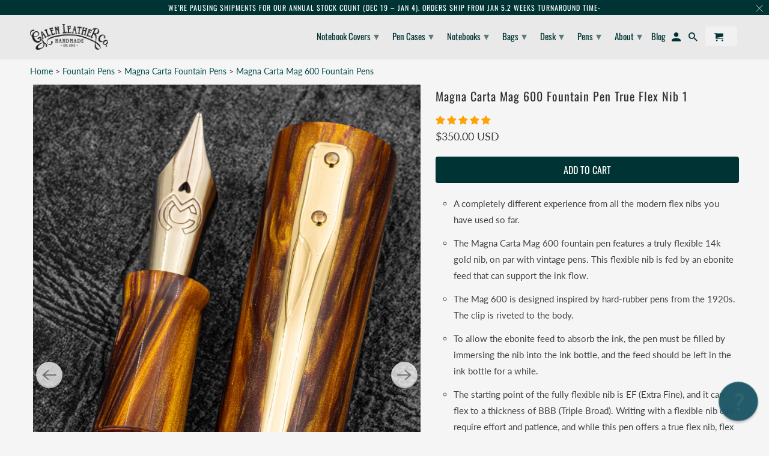

--- FILE ---
content_type: text/css; charset=utf-8
request_url: https://media.receiptful.com/widget/styles/search/galenleather.myshopify.com.css
body_size: 191
content:
.rf-search-container {
  text-align: left;
  margin: 0;
  padding: 10px;
  display: block;
  float: none;
  border: 2px solid #DCDEE0;
  border-top: 0;
}

.rf-search-autocomplete-label {
  color: #aaa;
  font-size: smaller;
  text-align: right;
}

.rf-search-divider hr {
  height: 0;
  margin: 10px 0;
  border: 0;
  border-top: 1px solid #eee;
}

.rf-search-row {
  padding: 5px;
}

.rf-search-row.active, .rf-search-row:hover {
  background: #f4f4f4;
}

.rf-search-row em {
  font-size: inherit;
  font-style: normal;
  font-weight: bold;
}

.rf-search-product {
  display: table;
  width: 100%;
  table-layout: fixed;
}

.rf-search-product > div {
  display: table-cell;
  width: 30%;
  vertical-align: middle;
}

.rf-search-product > div a {
  text-decoration: none;
  color: inherit;
}

.rf-search-product .rf-search-photo {
  margin-right: 10px;
}

.rf-search-product .rf-search-photo img {
  max-width: 100%;
  max-height: 50px;
  border: 0;
}

.rf-search-product .rf-search-price {
  text-align: right;
}


--- FILE ---
content_type: text/javascript; charset=UTF-8
request_url: https://shy.elfsight.com/p/boot/?callback=__esappsPlatformBoot2609013986&shop=galenleather.myshopify.com&w=3cdc12be-35b5-41ab-aaa4-2ff6fd8f78e5
body_size: 1972
content:
/**/__esappsPlatformBoot2609013986({"status":1,"data":{"widgets":{"3cdc12be-35b5-41ab-aaa4-2ff6fd8f78e5":{"status":1,"data":{"app":"yottie","settings":{"widgetId":"75e3824d-14c3-421e-acd6-df8bbdaf505d","widgetOrigin":"shy.elfsight.com","channel":"","sourceGroups":[{"name":"Untitled","sources":["https:\/\/youtube.com\/playlist?list=PLG0zBin8Iedj-3lHh1D1kNJtkyG-t89JE&si=b22X6v99pIq1R4Ou"]}],"headerVisible":true,"headerLayout":"classic","headerInfo":["logo","videosCounter","subscribersCounter","viewsCounter","subscribeButton"],"headerChannelName":null,"headerChannelDescription":null,"headerChannelLogo":null,"headerChannelBanner":null,"contentColumns":2,"contentRows":1,"contentGutter":20,"contentResponsive":[{"minWidth":375,"columns":"1","rows":1,"gutter":"20"},{"minWidth":768,"columns":"1","rows":"2","gutter":"20"}],"width":"auto","videoLayout":"classic","videoInfo":["playIcon","duration","title","viewsCounter","likesCounter","commentsCounter"],"videoPlayMode":"popup","popupInfo":["title","channelLogo","channelName","subscribeButton","viewsCounter","likesCounter","dislikesCounter","likesRatio","share","date","description","descriptionMoreButton","comments"],"popupAutoplay":true,"contentDirection":"horizontal","contentArrowsControl":true,"contentScrollControl":false,"contentDragControl":true,"contentPaginationControl":true,"contentScrollbar":false,"contentSearch":false,"contentTransitionSpeed":600,"contentTransitionEffect":"slide","contentFreeMode":false,"contentAuto":0,"contentAutoPauseOnHover":false,"colorScheme":"custom","colorHeaderBg":"rgb(250, 250, 250)","colorHeaderBannerOverlay":"rgba(255, 255, 255, 0.92)","colorHeaderChannelName":"rgb(17, 17, 17)","colorHeaderChannelNameHover":"rgb(17, 17, 17)","colorHeaderChannelDescription":"rgb(17, 17, 17)","colorHeaderAnchor":"rgb(17, 17, 17)","colorHeaderAnchorHover":"rgb(17, 17, 17)","colorHeaderCounters":"rgba(17, 17, 17, 0.7)","colorGroupsBg":"rgb(250, 250, 250)","colorGroupsLink":"rgb(17, 17, 17, 0.5)","colorGroupsLinkHover":"rgb(17, 17, 17)","colorGroupsLinkActive":"rgb(17, 17, 17)","colorGroupsHighlightHover":"rgb(17, 17, 17)","colorGroupsHighlightActive":"rgb(17, 17, 17)","colorVideoBg":"rgb(255, 255, 255)","colorVideoOverlay":"rgba(255, 255, 255, 0.95)","colorVideoPlayIcon":"rgba(255, 255, 255, 0.4)","colorVideoPlayIconHover":"rgba(255, 255, 255, 0.8)","colorVideoDuration":"rgb(255, 255, 255)","colorVideoDurationBg":"rgba(34, 34, 34, 0.81)","colorVideoTitle":"rgb(17, 17, 17)","colorVideoTitleHover":"rgb(17, 17, 17)","colorVideoDate":"rgba(17, 17, 17, 0.7)","colorVideoDescription":"rgb(17, 17, 17)","colorVideoAnchor":"rgb(26, 137, 222)","colorVideoAnchorHover":"rgb(47, 165, 255)","colorVideoCounters":"rgba(17, 17, 17, 0.7)","colorPopupBg":"rgb(255, 255, 255)","colorPopupAnchor":"rgb(26, 137, 222)","colorPopupAnchorHover":"rgb(47, 165, 255)","colorPopupOverlay":"rgba(0, 0, 0, 0.7)","colorPopupTitle":"rgb(17, 17, 17)","colorPopupChannelName":"rgb(17, 17, 17)","colorPopupChannelNameHover":"rgb(17, 17, 17)","colorPopupViewsCounter":"rgba(17, 17, 17, 0.7)","colorPopupLikesRatio":"rgb(47, 165, 255)","colorPopupDislikesRatio":"rgb(207, 207, 207)","colorPopupLikesCounter":"rgba(17, 17, 17, 0.5)","colorPopupDislikesCounter":"rgba(17, 17, 17, 0.5)","colorPopupShare":"rgba(17, 17, 17, 0.5)","colorPopupDate":"rgb(17, 17, 17)","colorPopupDescription":"rgb(17, 17, 17)","colorPopupDescriptionMoreButton":"rgba(17, 17, 17, 0.5)","colorPopupDescriptionMoreButtonHover":"rgba(17, 17, 17, 0.7)","colorPopupCommentsUsername":"rgb(17, 17, 17)","colorPopupCommentsUsernameHover":"rgb(17, 17, 17)","colorPopupCommentsPassedTime":"rgb(115, 115, 115)","colorPopupCommentsLikes":"rgb(180, 180, 180)","colorPopupCommentsText":"rgb(17, 17, 17)","colorPopupControls":"rgb(160, 160, 160)","colorPopupControlsHover":"rgb(220, 220, 220)","colorPopupControlsMobile":"rgb(220, 220, 220)","colorPopupControlsMobileBg":"rgba(255, 255, 255, 0)","colorContentBg":"rgb(255, 255, 255)","colorContentArrows":"rgb(123, 123, 123)","colorContentArrowsHover":"rgb(0, 0, 0)","colorContentArrowsBg":"rgb(255, 255, 255)","colorContentArrowsBgHover":"rgba(255, 255, 255, 1)","colorContentScrollbarBg":"rgb(204, 204, 204)","colorContentScrollbarSliderBg":"rgba(0, 0, 0, 0.4)","lang":"en","noCookies":null,"colorContentArrowshover":"rgb(255, 0, 0)","deactivate":false,"showElfsightLogo":false,"freeLinkUrl":null,"freeLinkAnchor":null,"apiKey":null,"customCSS":"","hideElfsightLogo":true},"preferences":[]}}},"assets":["https:\/\/shy.elfsight.com\/s\/33afda06-510b-41a6-a100-384e225c0a58\/elfsight-youtube-gallery-f9d0f5ed7eab\/app\/dist\/esapps.yottie.js"]}});

--- FILE ---
content_type: text/javascript; charset=utf-8
request_url: https://www.galenleather.com/products/magna-carta-mag-600-fountain-pen-1.js
body_size: 2981
content:
{"id":8579035922664,"title":"Magna Carta Mag 600 Fountain Pen True Flex Nib 1","handle":"magna-carta-mag-600-fountain-pen-1","description":"\n\n\u003cul\u003e\n\u003cli\u003eA completely different experience from all the modern flex nibs you have used so far.\u003c\/li\u003e\n\u003cli\u003eThe Magna Carta Mag 600 fountain pen features a truly flexible 14k gold nib, on par with vintage pens. This flexible nib is fed by an ebonite feed that can support the ink flow.\u003c\/li\u003e\n\u003cli\u003eThe Mag 600 is designed inspired by hard-rubber pens from the 1920s. The clip is riveted to the body.\u003c\/li\u003e\n\u003cli\u003eTo allow the ebonite feed to absorb the ink, the pen must be filled by immersing the nib into the ink bottle, and the feed should be left in the ink bottle for a while.\u003c\/li\u003e\n\u003cli\u003eThe starting point of the fully flexible nib is EF (Extra Fine), and it can flex to a thickness of BBB (Triple Broad). Writing with a flexible nib can require effort and patience, and while this pen offers a true flex nib, flex nib pens may not be suitable for everyone.\u003c\/li\u003e\n\u003cli\u003eFull Flexible gold nibs have a different manufacturing process, which is risky and prone to defects. All pens are finally inspected at Galen. Instead of a standard cardboard box, they are presented in a special wooden box.\u003c\/li\u003e\n\u003c\/ul\u003e\n\u003c!-- split --\u003e\n\u003ch3\u003eReviews On YouTube\u003c\/h3\u003e\n\u003cdiv class=\"elfsight-sapp-3cdc12be-35b5-41ab-aaa4-2ff6fd8f78e5\"\u003e\u003cbr\u003e\u003c\/div\u003e\n\u003ch3\u003eProduct\u003c\/h3\u003e\n\u003cp\u003eMagna Carta Mag 600 Fountain Pen 14k True Flex Nib 1\u003c\/p\u003e\n\u003ch3\u003eDescription\u003c\/h3\u003e\n\u003cp\u003eMade with high-quality ebonite and trimmed with 24K PVD gold plating, this pen offers impressive dimensions for a well-balanced, comfortable grip. Featuring a #6 Magna Carta 14K True Flex Nib and an ebonite feed housing, the Mag 600 effortlessly adjusts to varying levels of pressure for detailed lines or broad strokes. Includes a standard international converter and can also be used as an eyedropper.\u003c\/p\u003e\n\u003ch3\u003eSpecs\u003c\/h3\u003e\n\u003cdiv class=\"row cc-two-columns\"\u003e\n\u003cdiv class=\"eight columns alpha\"\u003e\n\u003ctable\u003e\n\u003ctbody\u003e\n\u003ctr\u003e\n\u003ctd\u003eCondition\u003c\/td\u003e\n\u003ctd\u003eNew\u003c\/td\u003e\n\u003c\/tr\u003e\n\u003ctr\u003e\n\u003ctd\u003eBrand\u003c\/td\u003e\n\u003ctd\u003eMagna Carta \u003c\/td\u003e\n\u003c\/tr\u003e\n\u003ctr\u003e\n\u003ctd\u003eType\u003c\/td\u003e\n\u003ctd\u003e\u003ca href=\"\/collections\/fountain-pens\" title=\"fountain pens\" data-mce-href=\"\/collections\/fountain-pens\" target=\"_blank\"\u003eFountain Pens\u003c\/a\u003e\u003c\/td\u003e\n\u003c\/tr\u003e\n\u003ctr\u003e\n\u003ctd\u003eColor\u003c\/td\u003e\n\u003ctd\u003eCustom\u003cbr\u003e\n\u003c\/td\u003e\n\u003c\/tr\u003e\n\u003ctr\u003e\n\u003ctd\u003eDemonstrator\u003c\/td\u003e\n\u003ctd\u003eNo\u003c\/td\u003e\n\u003c\/tr\u003e\n\u003ctr\u003e\n\u003ctd\u003eBody Material\u003c\/td\u003e\n\u003ctd\u003eResin\u003c\/td\u003e\n\u003c\/tr\u003e\n\u003ctr\u003e\n\u003ctd\u003eCap Rotations\u003c\/td\u003e\n\u003ctd\u003e2\u003c\/td\u003e\n\u003c\/tr\u003e\n\u003ctr\u003e\n\u003ctd\u003eCap Type\u003c\/td\u003e\n\u003ctd\u003eScrew-cap\u003c\/td\u003e\n\u003c\/tr\u003e\n\u003ctr\u003e\n\u003ctd\u003eCompatible inks \u0026amp; refills\u003c\/td\u003e\n\u003ctd\u003eBottled inks, Standard international cartridges (\u003ca href=\"\/products\/standard-international-converter-schmidt-k5\" title=\"screw-in converter schmidt k6\" data-mce-href=\"\/products\/standard-international-converter-schmidt-k5\"\u003eSchmidt K5\u003c\/a\u003e)\u003c\/td\u003e\n\u003c\/tr\u003e\n\u003ctr\u003e\n\u003ctd\u003eFilling Mechanism\u003c\/td\u003e\n\u003ctd\u003eConverter (one included), \u003cmeta charset=\"utf-8\"\u003eCartridge, Eyedropper\u003c\/td\u003e\n\u003c\/tr\u003e\n\u003ctr\u003e\n\u003ctd\u003eGrip Material\u003c\/td\u003e\n\u003ctd\u003eResin\u003c\/td\u003e\n\u003c\/tr\u003e\n\u003ctr\u003e\n\u003ctd\u003eNib Size\u003c\/td\u003e\n\u003ctd\u003e14k Flex\u003c\/td\u003e\n\u003c\/tr\u003e\n\u003ctr\u003e\n\u003ctd\u003eNib Color\u003c\/td\u003e\n\u003ctd\u003eGold\u003c\/td\u003e\n\u003c\/tr\u003e\n\u003ctr\u003e\n\u003ctd\u003eNib Material\u003c\/td\u003e\n\u003ctd\u003e14k Gold\u003c\/td\u003e\n\u003c\/tr\u003e\n\u003ctr\u003e\n\u003ctd\u003ePostable\u003c\/td\u003e\n\u003ctd\u003eNo\u003c\/td\u003e\n\u003c\/tr\u003e\n\u003c\/tbody\u003e\n\u003c\/table\u003e\n\u003c\/div\u003e\n\u003cdiv class=\"eight columns omega\"\u003e\n\u003ctable width=\"100%\"\u003e\n\u003ctbody\u003e\n\u003ctr\u003e\n\u003ctd\u003eTrim Color\u003c\/td\u003e\n\u003ctd\u003eGold\u003c\/td\u003e\n\u003c\/tr\u003e\n\u003ctr\u003e\n\u003ctd\u003eDiameter - Body\u003c\/td\u003e\n\u003ctd\u003e14.5mm (0.57in)\u003c\/td\u003e\n\u003c\/tr\u003e\n\u003ctr\u003e\n\u003ctd\u003eDiameter - Cap (without clip)\u003c\/td\u003e\n\u003ctd\u003e16.4mm (0.65in)\u003c\/td\u003e\n\u003c\/tr\u003e\n\u003ctr\u003e\n\u003ctd\u003eDiameter - Cap (with clip)\u003c\/td\u003e\n\u003ctd\u003e\n\u003cmeta charset=\"utf-8\"\u003e20.9mm (0.82in)\u003cbr\u003e\n\u003c\/td\u003e\n\u003c\/tr\u003e\n\u003ctr\u003e\n\u003ctd\u003eDiameter - Grip (mm)\u003c\/td\u003e\n\u003ctd\u003e10.4mm\u003c\/td\u003e\n\u003c\/tr\u003e\n\u003ctr\u003e\n\u003ctd\u003eLength - Body - Inc Nib\u003c\/td\u003e\n\u003ctd\u003e137.5mm (5.41in)\u003c\/td\u003e\n\u003c\/tr\u003e\n\u003ctr\u003e\n\u003ctd\u003eLength - Cap\u003c\/td\u003e\n\u003ctd\u003e65.0mm (2.56in)\u003c\/td\u003e\n\u003c\/tr\u003e\n\u003ctr\u003e\n\u003ctd\u003eLength - Nib\u003c\/td\u003e\n\u003ctd\u003e24.6mm (0.97in)\u003c\/td\u003e\n\u003c\/tr\u003e\n\u003ctr\u003e\n\u003ctd\u003eLength - Overall (Closed)\u003c\/td\u003e\n\u003ctd\u003e149.6mm (5.89in)\u003c\/td\u003e\n\u003c\/tr\u003e\n\u003ctr\u003e\n\u003ctd\u003eWeight - Body\u003c\/td\u003e\n\u003ctd\u003e15g (0.53oz)\u003c\/td\u003e\n\u003c\/tr\u003e\n\u003ctr\u003e\n\u003ctd\u003eWeight - Cap\u003c\/td\u003e\n\u003ctd\u003e12g (0.42oz)\u003c\/td\u003e\n\u003c\/tr\u003e\n\u003ctr\u003e\n\u003ctd\u003eWeight - Overall (g)\u003c\/td\u003e\n\u003ctd\u003e27.0g\u003c\/td\u003e\n\u003c\/tr\u003e\n\u003ctr\u003e\n\u003ctd\u003eMax Ink Capacity - Cartridge\u003c\/td\u003e\n\u003ctd\u003e1.55ml\u003c\/td\u003e\n\u003c\/tr\u003e\n\u003ctr\u003e\n\u003ctd\u003eMax Ink Capacity - Converter\u003c\/td\u003e\n\u003ctd\u003e1.01ml\u003c\/td\u003e\n\u003c\/tr\u003e\n\u003ctr\u003e\n\u003ctd\u003eMax Ink Capacity - Eyedropper\u003c\/td\u003e\n\u003ctd\u003e7.25 ml\u003c\/td\u003e\n\u003c\/tr\u003e\n\u003c\/tbody\u003e\n\u003c\/table\u003e\n\u003c\/div\u003e\n\u003c\/div\u003e\n\u003ch3\u003eFeatures\u003c\/h3\u003e\n\u003cul\u003e\n\u003cli\u003eThe cap posts, but designed for writing balance with or without the cap posted and not suggested.\u003c\/li\u003e\n\u003cli\u003eNib: Magna Carta Engraved 14k Full Flex #6 (The housing is compatible with \u003ca title=\"Jowo nibs\" href=\"\/collections\/jowo-nibs\" data-mce-href=\"\/collections\/jowo-nibs\"\u003eJowo Nibs\u003c\/a\u003e)\u003c\/li\u003e\n\u003cli\u003eFilling System: Cartridge \/ Converter Filled (Standard International K5 converter included)\u003c\/li\u003e\n\u003cli\u003eAlso can be used as an eyedropper.\u003c\/li\u003e\n\u003c\/ul\u003e\n\u003ch3\u003eNib Sizes\u003c\/h3\u003e\n\u003cp\u003e#6 size 14k Full Flex #6 nib.\u003c\/p\u003e\n\u003ch3 id=\"measure\"\u003ePackaging\u003c\/h3\u003e\n\u003cp\u003eComes in cardboard pen box.\u003c\/p\u003e\n\u003ch3\u003eMagna Carta\u003c\/h3\u003e\n\u003cp\u003e\u003cspan\u003eEstablished in 2014, Magna Carta is a leading manufacturer of fountain pens from India. With a specialization in in-house production of fountain pens, nibs, and resins, Magna Carta prides itself on maintaining high standards for pen collectors and enthusiasts. In 2023, two new flagship models were unveiled: the MAG1000 and the MAG600. The MAG1000 boasts a #10 nib, exclusive to the model, making it Magna Carta's largest pen to date, surpassing even the Namiki Emperor in size. The MAG600 features a #6 14K True Flex Nib and an ebonite feed, reminiscent of vintage flexible gold nib pens.\u003c\/span\u003e\u003c\/p\u003e","published_at":"2024-02-25T03:40:11-06:00","created_at":"2024-02-25T03:40:17-06:00","vendor":"Magna Carta","type":"Fountain Pen","tags":["CALLIGRAPHY-PENS","convertor-filling","Nib Color:Gold","Nib Material:14k Gold","Nib Size:Flex","Pen Model:Magna Carta Mag 600","Pens","Trim:Gold"],"price":35000,"price_min":35000,"price_max":35000,"available":true,"price_varies":false,"compare_at_price":null,"compare_at_price_min":0,"compare_at_price_max":0,"compare_at_price_varies":false,"variants":[{"id":45506790883560,"title":"Default Title","option1":"Default Title","option2":null,"option3":null,"sku":"6598217941888","requires_shipping":true,"taxable":true,"featured_image":null,"available":true,"name":"Magna Carta Mag 600 Fountain Pen True Flex Nib 1","public_title":null,"options":["Default Title"],"price":35000,"weight":200,"compare_at_price":null,"inventory_quantity":2,"inventory_management":"shopify","inventory_policy":"deny","barcode":"6598217941888","requires_selling_plan":false,"selling_plan_allocations":[]}],"images":["\/\/cdn.shopify.com\/s\/files\/1\/0575\/7177\/files\/Magna-Carta-Mag-600-Fountain-Pen-14k-True-Flex-Nib-1_ca08a909-8a6d-4598-b414-91a2449eed3a.jpg?v=1726730801","\/\/cdn.shopify.com\/s\/files\/1\/0575\/7177\/files\/Magna-Carta-Mag-600-Fountain-Pen-14k-True-Flex-Nib-1-2_0d059e30-3e85-4ee3-afa6-53cc3af885e6.jpg?v=1726730807","\/\/cdn.shopify.com\/s\/files\/1\/0575\/7177\/files\/Magna-Carta-Mag-600-Fountain-Pen-14k-True-Flex-Nib-1-3_9aa1cea3-ee6e-4476-9134-05b583669f2f.jpg?v=1726730814","\/\/cdn.shopify.com\/s\/files\/1\/0575\/7177\/files\/Magna-Carta-Mag-600-Fountain-Pen-14k-True-Flex-Nib-1-4_de20214c-ef80-4dc7-84e2-622c2b36a820.jpg?v=1726730820","\/\/cdn.shopify.com\/s\/files\/1\/0575\/7177\/files\/Magna-Carta-Mag-600-Fountain-Pen-14k-True-Flex-Nib-1-5_f3ce120a-9101-4601-bd69-59b63476ab39.jpg?v=1726730825","\/\/cdn.shopify.com\/s\/files\/1\/0575\/7177\/files\/Magna-Carta-Mag-600-Fountain-Pen-14k-True-Flex-Nib-1-6_f7c4342f-8fbc-4f21-801d-5f2f7a6620d8.jpg?v=1726730831","\/\/cdn.shopify.com\/s\/files\/1\/0575\/7177\/files\/Magna-Carta-Mag-600-Fountain-Pen-14k-True-Flex-Nib-1-7_dee22764-936a-46ab-99f0-890810596173.jpg?v=1726730836","\/\/cdn.shopify.com\/s\/files\/1\/0575\/7177\/files\/Magna-Carta-Mag-600-Fountain-Pen-14k-True-Flex-Nib-1-8.jpg?v=1726730841"],"featured_image":"\/\/cdn.shopify.com\/s\/files\/1\/0575\/7177\/files\/Magna-Carta-Mag-600-Fountain-Pen-14k-True-Flex-Nib-1_ca08a909-8a6d-4598-b414-91a2449eed3a.jpg?v=1726730801","options":[{"name":"Title","position":1,"values":["Default Title"]}],"url":"\/products\/magna-carta-mag-600-fountain-pen-1","media":[{"alt":"Magna Carta Mag 600 Fountain Pen 14k True Flex Nib 1","id":37100232442088,"position":1,"preview_image":{"aspect_ratio":0.667,"height":3200,"width":2133,"src":"https:\/\/cdn.shopify.com\/s\/files\/1\/0575\/7177\/files\/Magna-Carta-Mag-600-Fountain-Pen-14k-True-Flex-Nib-1_ca08a909-8a6d-4598-b414-91a2449eed3a.jpg?v=1726730801"},"aspect_ratio":0.667,"height":3200,"media_type":"image","src":"https:\/\/cdn.shopify.com\/s\/files\/1\/0575\/7177\/files\/Magna-Carta-Mag-600-Fountain-Pen-14k-True-Flex-Nib-1_ca08a909-8a6d-4598-b414-91a2449eed3a.jpg?v=1726730801","width":2133},{"alt":"Magna Carta Mag 600 Fountain Pen 14k True Flex Nib 1","id":37100232900840,"position":2,"preview_image":{"aspect_ratio":0.667,"height":3910,"width":2607,"src":"https:\/\/cdn.shopify.com\/s\/files\/1\/0575\/7177\/files\/Magna-Carta-Mag-600-Fountain-Pen-14k-True-Flex-Nib-1-2_0d059e30-3e85-4ee3-afa6-53cc3af885e6.jpg?v=1726730807"},"aspect_ratio":0.667,"height":3910,"media_type":"image","src":"https:\/\/cdn.shopify.com\/s\/files\/1\/0575\/7177\/files\/Magna-Carta-Mag-600-Fountain-Pen-14k-True-Flex-Nib-1-2_0d059e30-3e85-4ee3-afa6-53cc3af885e6.jpg?v=1726730807","width":2607},{"alt":"Magna Carta Mag 600 Fountain Pen 14k True Flex Nib 1","id":37100233261288,"position":3,"preview_image":{"aspect_ratio":0.667,"height":2048,"width":1365,"src":"https:\/\/cdn.shopify.com\/s\/files\/1\/0575\/7177\/files\/Magna-Carta-Mag-600-Fountain-Pen-14k-True-Flex-Nib-1-3_9aa1cea3-ee6e-4476-9134-05b583669f2f.jpg?v=1726730814"},"aspect_ratio":0.667,"height":2048,"media_type":"image","src":"https:\/\/cdn.shopify.com\/s\/files\/1\/0575\/7177\/files\/Magna-Carta-Mag-600-Fountain-Pen-14k-True-Flex-Nib-1-3_9aa1cea3-ee6e-4476-9134-05b583669f2f.jpg?v=1726730814","width":1365},{"alt":"Magna Carta Mag 600 Fountain Pen 14k True Flex Nib 1","id":37100234178792,"position":4,"preview_image":{"aspect_ratio":0.667,"height":2227,"width":1485,"src":"https:\/\/cdn.shopify.com\/s\/files\/1\/0575\/7177\/files\/Magna-Carta-Mag-600-Fountain-Pen-14k-True-Flex-Nib-1-4_de20214c-ef80-4dc7-84e2-622c2b36a820.jpg?v=1726730820"},"aspect_ratio":0.667,"height":2227,"media_type":"image","src":"https:\/\/cdn.shopify.com\/s\/files\/1\/0575\/7177\/files\/Magna-Carta-Mag-600-Fountain-Pen-14k-True-Flex-Nib-1-4_de20214c-ef80-4dc7-84e2-622c2b36a820.jpg?v=1726730820","width":1485},{"alt":"Magna Carta Mag 600 Fountain Pen 14k True Flex Nib 1","id":37100234440936,"position":5,"preview_image":{"aspect_ratio":0.667,"height":2228,"width":1486,"src":"https:\/\/cdn.shopify.com\/s\/files\/1\/0575\/7177\/files\/Magna-Carta-Mag-600-Fountain-Pen-14k-True-Flex-Nib-1-5_f3ce120a-9101-4601-bd69-59b63476ab39.jpg?v=1726730825"},"aspect_ratio":0.667,"height":2228,"media_type":"image","src":"https:\/\/cdn.shopify.com\/s\/files\/1\/0575\/7177\/files\/Magna-Carta-Mag-600-Fountain-Pen-14k-True-Flex-Nib-1-5_f3ce120a-9101-4601-bd69-59b63476ab39.jpg?v=1726730825","width":1486},{"alt":"Magna Carta Mag 600 Fountain Pen 14k True Flex Nib 1","id":37100234866920,"position":6,"preview_image":{"aspect_ratio":0.667,"height":2227,"width":1485,"src":"https:\/\/cdn.shopify.com\/s\/files\/1\/0575\/7177\/files\/Magna-Carta-Mag-600-Fountain-Pen-14k-True-Flex-Nib-1-6_f7c4342f-8fbc-4f21-801d-5f2f7a6620d8.jpg?v=1726730831"},"aspect_ratio":0.667,"height":2227,"media_type":"image","src":"https:\/\/cdn.shopify.com\/s\/files\/1\/0575\/7177\/files\/Magna-Carta-Mag-600-Fountain-Pen-14k-True-Flex-Nib-1-6_f7c4342f-8fbc-4f21-801d-5f2f7a6620d8.jpg?v=1726730831","width":1485},{"alt":"Magna Carta Mag 600 Fountain Pen 14k True Flex Nib 1","id":37100235423976,"position":7,"preview_image":{"aspect_ratio":0.667,"height":2227,"width":1485,"src":"https:\/\/cdn.shopify.com\/s\/files\/1\/0575\/7177\/files\/Magna-Carta-Mag-600-Fountain-Pen-14k-True-Flex-Nib-1-7_dee22764-936a-46ab-99f0-890810596173.jpg?v=1726730836"},"aspect_ratio":0.667,"height":2227,"media_type":"image","src":"https:\/\/cdn.shopify.com\/s\/files\/1\/0575\/7177\/files\/Magna-Carta-Mag-600-Fountain-Pen-14k-True-Flex-Nib-1-7_dee22764-936a-46ab-99f0-890810596173.jpg?v=1726730836","width":1485},{"alt":"Magna Carta Mag 600 Fountain Pen 14k True Flex Nib 1","id":37100235817192,"position":8,"preview_image":{"aspect_ratio":10.067,"height":149,"width":1500,"src":"https:\/\/cdn.shopify.com\/s\/files\/1\/0575\/7177\/files\/Magna-Carta-Mag-600-Fountain-Pen-14k-True-Flex-Nib-1-8.jpg?v=1726730841"},"aspect_ratio":10.067,"height":149,"media_type":"image","src":"https:\/\/cdn.shopify.com\/s\/files\/1\/0575\/7177\/files\/Magna-Carta-Mag-600-Fountain-Pen-14k-True-Flex-Nib-1-8.jpg?v=1726730841","width":1500},{"alt":null,"id":35527281213672,"position":9,"preview_image":{"aspect_ratio":0.667,"height":1620,"width":1080,"src":"https:\/\/cdn.shopify.com\/s\/files\/1\/0575\/7177\/files\/preview_images\/c627b96951f644179459ff7b25a51450.thumbnail.0000000000.jpg?v=1708858921"},"aspect_ratio":0.667,"duration":10400,"media_type":"video","sources":[{"format":"mp4","height":720,"mime_type":"video\/mp4","url":"https:\/\/cdn.shopify.com\/videos\/c\/vp\/c627b96951f644179459ff7b25a51450\/c627b96951f644179459ff7b25a51450.SD-480p-1.5Mbps-25060129.mp4","width":480},{"format":"mp4","height":1620,"mime_type":"video\/mp4","url":"https:\/\/cdn.shopify.com\/videos\/c\/vp\/c627b96951f644179459ff7b25a51450\/c627b96951f644179459ff7b25a51450.HD-1080p-7.2Mbps-25060129.mp4","width":1080},{"format":"mp4","height":1080,"mime_type":"video\/mp4","url":"https:\/\/cdn.shopify.com\/videos\/c\/vp\/c627b96951f644179459ff7b25a51450\/c627b96951f644179459ff7b25a51450.HD-720p-4.5Mbps-25060129.mp4","width":720},{"format":"m3u8","height":1620,"mime_type":"application\/x-mpegURL","url":"https:\/\/cdn.shopify.com\/videos\/c\/vp\/c627b96951f644179459ff7b25a51450\/c627b96951f644179459ff7b25a51450.m3u8","width":1080}]}],"requires_selling_plan":false,"selling_plan_groups":[]}

--- FILE ---
content_type: text/javascript; charset=utf-8
request_url: https://www.galenleather.com/products/magna-carta-mag-600-fountain-pen-1.js
body_size: 3072
content:
{"id":8579035922664,"title":"Magna Carta Mag 600 Fountain Pen True Flex Nib 1","handle":"magna-carta-mag-600-fountain-pen-1","description":"\n\n\u003cul\u003e\n\u003cli\u003eA completely different experience from all the modern flex nibs you have used so far.\u003c\/li\u003e\n\u003cli\u003eThe Magna Carta Mag 600 fountain pen features a truly flexible 14k gold nib, on par with vintage pens. This flexible nib is fed by an ebonite feed that can support the ink flow.\u003c\/li\u003e\n\u003cli\u003eThe Mag 600 is designed inspired by hard-rubber pens from the 1920s. The clip is riveted to the body.\u003c\/li\u003e\n\u003cli\u003eTo allow the ebonite feed to absorb the ink, the pen must be filled by immersing the nib into the ink bottle, and the feed should be left in the ink bottle for a while.\u003c\/li\u003e\n\u003cli\u003eThe starting point of the fully flexible nib is EF (Extra Fine), and it can flex to a thickness of BBB (Triple Broad). Writing with a flexible nib can require effort and patience, and while this pen offers a true flex nib, flex nib pens may not be suitable for everyone.\u003c\/li\u003e\n\u003cli\u003eFull Flexible gold nibs have a different manufacturing process, which is risky and prone to defects. All pens are finally inspected at Galen. Instead of a standard cardboard box, they are presented in a special wooden box.\u003c\/li\u003e\n\u003c\/ul\u003e\n\u003c!-- split --\u003e\n\u003ch3\u003eReviews On YouTube\u003c\/h3\u003e\n\u003cdiv class=\"elfsight-sapp-3cdc12be-35b5-41ab-aaa4-2ff6fd8f78e5\"\u003e\u003cbr\u003e\u003c\/div\u003e\n\u003ch3\u003eProduct\u003c\/h3\u003e\n\u003cp\u003eMagna Carta Mag 600 Fountain Pen 14k True Flex Nib 1\u003c\/p\u003e\n\u003ch3\u003eDescription\u003c\/h3\u003e\n\u003cp\u003eMade with high-quality ebonite and trimmed with 24K PVD gold plating, this pen offers impressive dimensions for a well-balanced, comfortable grip. Featuring a #6 Magna Carta 14K True Flex Nib and an ebonite feed housing, the Mag 600 effortlessly adjusts to varying levels of pressure for detailed lines or broad strokes. Includes a standard international converter and can also be used as an eyedropper.\u003c\/p\u003e\n\u003ch3\u003eSpecs\u003c\/h3\u003e\n\u003cdiv class=\"row cc-two-columns\"\u003e\n\u003cdiv class=\"eight columns alpha\"\u003e\n\u003ctable\u003e\n\u003ctbody\u003e\n\u003ctr\u003e\n\u003ctd\u003eCondition\u003c\/td\u003e\n\u003ctd\u003eNew\u003c\/td\u003e\n\u003c\/tr\u003e\n\u003ctr\u003e\n\u003ctd\u003eBrand\u003c\/td\u003e\n\u003ctd\u003eMagna Carta \u003c\/td\u003e\n\u003c\/tr\u003e\n\u003ctr\u003e\n\u003ctd\u003eType\u003c\/td\u003e\n\u003ctd\u003e\u003ca href=\"\/collections\/fountain-pens\" title=\"fountain pens\" data-mce-href=\"\/collections\/fountain-pens\" target=\"_blank\"\u003eFountain Pens\u003c\/a\u003e\u003c\/td\u003e\n\u003c\/tr\u003e\n\u003ctr\u003e\n\u003ctd\u003eColor\u003c\/td\u003e\n\u003ctd\u003eCustom\u003cbr\u003e\n\u003c\/td\u003e\n\u003c\/tr\u003e\n\u003ctr\u003e\n\u003ctd\u003eDemonstrator\u003c\/td\u003e\n\u003ctd\u003eNo\u003c\/td\u003e\n\u003c\/tr\u003e\n\u003ctr\u003e\n\u003ctd\u003eBody Material\u003c\/td\u003e\n\u003ctd\u003eResin\u003c\/td\u003e\n\u003c\/tr\u003e\n\u003ctr\u003e\n\u003ctd\u003eCap Rotations\u003c\/td\u003e\n\u003ctd\u003e2\u003c\/td\u003e\n\u003c\/tr\u003e\n\u003ctr\u003e\n\u003ctd\u003eCap Type\u003c\/td\u003e\n\u003ctd\u003eScrew-cap\u003c\/td\u003e\n\u003c\/tr\u003e\n\u003ctr\u003e\n\u003ctd\u003eCompatible inks \u0026amp; refills\u003c\/td\u003e\n\u003ctd\u003eBottled inks, Standard international cartridges (\u003ca href=\"\/products\/standard-international-converter-schmidt-k5\" title=\"screw-in converter schmidt k6\" data-mce-href=\"\/products\/standard-international-converter-schmidt-k5\"\u003eSchmidt K5\u003c\/a\u003e)\u003c\/td\u003e\n\u003c\/tr\u003e\n\u003ctr\u003e\n\u003ctd\u003eFilling Mechanism\u003c\/td\u003e\n\u003ctd\u003eConverter (one included), \u003cmeta charset=\"utf-8\"\u003eCartridge, Eyedropper\u003c\/td\u003e\n\u003c\/tr\u003e\n\u003ctr\u003e\n\u003ctd\u003eGrip Material\u003c\/td\u003e\n\u003ctd\u003eResin\u003c\/td\u003e\n\u003c\/tr\u003e\n\u003ctr\u003e\n\u003ctd\u003eNib Size\u003c\/td\u003e\n\u003ctd\u003e14k Flex\u003c\/td\u003e\n\u003c\/tr\u003e\n\u003ctr\u003e\n\u003ctd\u003eNib Color\u003c\/td\u003e\n\u003ctd\u003eGold\u003c\/td\u003e\n\u003c\/tr\u003e\n\u003ctr\u003e\n\u003ctd\u003eNib Material\u003c\/td\u003e\n\u003ctd\u003e14k Gold\u003c\/td\u003e\n\u003c\/tr\u003e\n\u003ctr\u003e\n\u003ctd\u003ePostable\u003c\/td\u003e\n\u003ctd\u003eNo\u003c\/td\u003e\n\u003c\/tr\u003e\n\u003c\/tbody\u003e\n\u003c\/table\u003e\n\u003c\/div\u003e\n\u003cdiv class=\"eight columns omega\"\u003e\n\u003ctable width=\"100%\"\u003e\n\u003ctbody\u003e\n\u003ctr\u003e\n\u003ctd\u003eTrim Color\u003c\/td\u003e\n\u003ctd\u003eGold\u003c\/td\u003e\n\u003c\/tr\u003e\n\u003ctr\u003e\n\u003ctd\u003eDiameter - Body\u003c\/td\u003e\n\u003ctd\u003e14.5mm (0.57in)\u003c\/td\u003e\n\u003c\/tr\u003e\n\u003ctr\u003e\n\u003ctd\u003eDiameter - Cap (without clip)\u003c\/td\u003e\n\u003ctd\u003e16.4mm (0.65in)\u003c\/td\u003e\n\u003c\/tr\u003e\n\u003ctr\u003e\n\u003ctd\u003eDiameter - Cap (with clip)\u003c\/td\u003e\n\u003ctd\u003e\n\u003cmeta charset=\"utf-8\"\u003e20.9mm (0.82in)\u003cbr\u003e\n\u003c\/td\u003e\n\u003c\/tr\u003e\n\u003ctr\u003e\n\u003ctd\u003eDiameter - Grip (mm)\u003c\/td\u003e\n\u003ctd\u003e10.4mm\u003c\/td\u003e\n\u003c\/tr\u003e\n\u003ctr\u003e\n\u003ctd\u003eLength - Body - Inc Nib\u003c\/td\u003e\n\u003ctd\u003e137.5mm (5.41in)\u003c\/td\u003e\n\u003c\/tr\u003e\n\u003ctr\u003e\n\u003ctd\u003eLength - Cap\u003c\/td\u003e\n\u003ctd\u003e65.0mm (2.56in)\u003c\/td\u003e\n\u003c\/tr\u003e\n\u003ctr\u003e\n\u003ctd\u003eLength - Nib\u003c\/td\u003e\n\u003ctd\u003e24.6mm (0.97in)\u003c\/td\u003e\n\u003c\/tr\u003e\n\u003ctr\u003e\n\u003ctd\u003eLength - Overall (Closed)\u003c\/td\u003e\n\u003ctd\u003e149.6mm (5.89in)\u003c\/td\u003e\n\u003c\/tr\u003e\n\u003ctr\u003e\n\u003ctd\u003eWeight - Body\u003c\/td\u003e\n\u003ctd\u003e15g (0.53oz)\u003c\/td\u003e\n\u003c\/tr\u003e\n\u003ctr\u003e\n\u003ctd\u003eWeight - Cap\u003c\/td\u003e\n\u003ctd\u003e12g (0.42oz)\u003c\/td\u003e\n\u003c\/tr\u003e\n\u003ctr\u003e\n\u003ctd\u003eWeight - Overall (g)\u003c\/td\u003e\n\u003ctd\u003e27.0g\u003c\/td\u003e\n\u003c\/tr\u003e\n\u003ctr\u003e\n\u003ctd\u003eMax Ink Capacity - Cartridge\u003c\/td\u003e\n\u003ctd\u003e1.55ml\u003c\/td\u003e\n\u003c\/tr\u003e\n\u003ctr\u003e\n\u003ctd\u003eMax Ink Capacity - Converter\u003c\/td\u003e\n\u003ctd\u003e1.01ml\u003c\/td\u003e\n\u003c\/tr\u003e\n\u003ctr\u003e\n\u003ctd\u003eMax Ink Capacity - Eyedropper\u003c\/td\u003e\n\u003ctd\u003e7.25 ml\u003c\/td\u003e\n\u003c\/tr\u003e\n\u003c\/tbody\u003e\n\u003c\/table\u003e\n\u003c\/div\u003e\n\u003c\/div\u003e\n\u003ch3\u003eFeatures\u003c\/h3\u003e\n\u003cul\u003e\n\u003cli\u003eThe cap posts, but designed for writing balance with or without the cap posted and not suggested.\u003c\/li\u003e\n\u003cli\u003eNib: Magna Carta Engraved 14k Full Flex #6 (The housing is compatible with \u003ca title=\"Jowo nibs\" href=\"\/collections\/jowo-nibs\" data-mce-href=\"\/collections\/jowo-nibs\"\u003eJowo Nibs\u003c\/a\u003e)\u003c\/li\u003e\n\u003cli\u003eFilling System: Cartridge \/ Converter Filled (Standard International K5 converter included)\u003c\/li\u003e\n\u003cli\u003eAlso can be used as an eyedropper.\u003c\/li\u003e\n\u003c\/ul\u003e\n\u003ch3\u003eNib Sizes\u003c\/h3\u003e\n\u003cp\u003e#6 size 14k Full Flex #6 nib.\u003c\/p\u003e\n\u003ch3 id=\"measure\"\u003ePackaging\u003c\/h3\u003e\n\u003cp\u003eComes in cardboard pen box.\u003c\/p\u003e\n\u003ch3\u003eMagna Carta\u003c\/h3\u003e\n\u003cp\u003e\u003cspan\u003eEstablished in 2014, Magna Carta is a leading manufacturer of fountain pens from India. With a specialization in in-house production of fountain pens, nibs, and resins, Magna Carta prides itself on maintaining high standards for pen collectors and enthusiasts. In 2023, two new flagship models were unveiled: the MAG1000 and the MAG600. The MAG1000 boasts a #10 nib, exclusive to the model, making it Magna Carta's largest pen to date, surpassing even the Namiki Emperor in size. The MAG600 features a #6 14K True Flex Nib and an ebonite feed, reminiscent of vintage flexible gold nib pens.\u003c\/span\u003e\u003c\/p\u003e","published_at":"2024-02-25T03:40:11-06:00","created_at":"2024-02-25T03:40:17-06:00","vendor":"Magna Carta","type":"Fountain Pen","tags":["CALLIGRAPHY-PENS","convertor-filling","Nib Color:Gold","Nib Material:14k Gold","Nib Size:Flex","Pen Model:Magna Carta Mag 600","Pens","Trim:Gold"],"price":35000,"price_min":35000,"price_max":35000,"available":true,"price_varies":false,"compare_at_price":null,"compare_at_price_min":0,"compare_at_price_max":0,"compare_at_price_varies":false,"variants":[{"id":45506790883560,"title":"Default Title","option1":"Default Title","option2":null,"option3":null,"sku":"6598217941888","requires_shipping":true,"taxable":true,"featured_image":null,"available":true,"name":"Magna Carta Mag 600 Fountain Pen True Flex Nib 1","public_title":null,"options":["Default Title"],"price":35000,"weight":200,"compare_at_price":null,"inventory_quantity":2,"inventory_management":"shopify","inventory_policy":"deny","barcode":"6598217941888","requires_selling_plan":false,"selling_plan_allocations":[]}],"images":["\/\/cdn.shopify.com\/s\/files\/1\/0575\/7177\/files\/Magna-Carta-Mag-600-Fountain-Pen-14k-True-Flex-Nib-1_ca08a909-8a6d-4598-b414-91a2449eed3a.jpg?v=1726730801","\/\/cdn.shopify.com\/s\/files\/1\/0575\/7177\/files\/Magna-Carta-Mag-600-Fountain-Pen-14k-True-Flex-Nib-1-2_0d059e30-3e85-4ee3-afa6-53cc3af885e6.jpg?v=1726730807","\/\/cdn.shopify.com\/s\/files\/1\/0575\/7177\/files\/Magna-Carta-Mag-600-Fountain-Pen-14k-True-Flex-Nib-1-3_9aa1cea3-ee6e-4476-9134-05b583669f2f.jpg?v=1726730814","\/\/cdn.shopify.com\/s\/files\/1\/0575\/7177\/files\/Magna-Carta-Mag-600-Fountain-Pen-14k-True-Flex-Nib-1-4_de20214c-ef80-4dc7-84e2-622c2b36a820.jpg?v=1726730820","\/\/cdn.shopify.com\/s\/files\/1\/0575\/7177\/files\/Magna-Carta-Mag-600-Fountain-Pen-14k-True-Flex-Nib-1-5_f3ce120a-9101-4601-bd69-59b63476ab39.jpg?v=1726730825","\/\/cdn.shopify.com\/s\/files\/1\/0575\/7177\/files\/Magna-Carta-Mag-600-Fountain-Pen-14k-True-Flex-Nib-1-6_f7c4342f-8fbc-4f21-801d-5f2f7a6620d8.jpg?v=1726730831","\/\/cdn.shopify.com\/s\/files\/1\/0575\/7177\/files\/Magna-Carta-Mag-600-Fountain-Pen-14k-True-Flex-Nib-1-7_dee22764-936a-46ab-99f0-890810596173.jpg?v=1726730836","\/\/cdn.shopify.com\/s\/files\/1\/0575\/7177\/files\/Magna-Carta-Mag-600-Fountain-Pen-14k-True-Flex-Nib-1-8.jpg?v=1726730841"],"featured_image":"\/\/cdn.shopify.com\/s\/files\/1\/0575\/7177\/files\/Magna-Carta-Mag-600-Fountain-Pen-14k-True-Flex-Nib-1_ca08a909-8a6d-4598-b414-91a2449eed3a.jpg?v=1726730801","options":[{"name":"Title","position":1,"values":["Default Title"]}],"url":"\/products\/magna-carta-mag-600-fountain-pen-1","media":[{"alt":"Magna Carta Mag 600 Fountain Pen 14k True Flex Nib 1","id":37100232442088,"position":1,"preview_image":{"aspect_ratio":0.667,"height":3200,"width":2133,"src":"https:\/\/cdn.shopify.com\/s\/files\/1\/0575\/7177\/files\/Magna-Carta-Mag-600-Fountain-Pen-14k-True-Flex-Nib-1_ca08a909-8a6d-4598-b414-91a2449eed3a.jpg?v=1726730801"},"aspect_ratio":0.667,"height":3200,"media_type":"image","src":"https:\/\/cdn.shopify.com\/s\/files\/1\/0575\/7177\/files\/Magna-Carta-Mag-600-Fountain-Pen-14k-True-Flex-Nib-1_ca08a909-8a6d-4598-b414-91a2449eed3a.jpg?v=1726730801","width":2133},{"alt":"Magna Carta Mag 600 Fountain Pen 14k True Flex Nib 1","id":37100232900840,"position":2,"preview_image":{"aspect_ratio":0.667,"height":3910,"width":2607,"src":"https:\/\/cdn.shopify.com\/s\/files\/1\/0575\/7177\/files\/Magna-Carta-Mag-600-Fountain-Pen-14k-True-Flex-Nib-1-2_0d059e30-3e85-4ee3-afa6-53cc3af885e6.jpg?v=1726730807"},"aspect_ratio":0.667,"height":3910,"media_type":"image","src":"https:\/\/cdn.shopify.com\/s\/files\/1\/0575\/7177\/files\/Magna-Carta-Mag-600-Fountain-Pen-14k-True-Flex-Nib-1-2_0d059e30-3e85-4ee3-afa6-53cc3af885e6.jpg?v=1726730807","width":2607},{"alt":"Magna Carta Mag 600 Fountain Pen 14k True Flex Nib 1","id":37100233261288,"position":3,"preview_image":{"aspect_ratio":0.667,"height":2048,"width":1365,"src":"https:\/\/cdn.shopify.com\/s\/files\/1\/0575\/7177\/files\/Magna-Carta-Mag-600-Fountain-Pen-14k-True-Flex-Nib-1-3_9aa1cea3-ee6e-4476-9134-05b583669f2f.jpg?v=1726730814"},"aspect_ratio":0.667,"height":2048,"media_type":"image","src":"https:\/\/cdn.shopify.com\/s\/files\/1\/0575\/7177\/files\/Magna-Carta-Mag-600-Fountain-Pen-14k-True-Flex-Nib-1-3_9aa1cea3-ee6e-4476-9134-05b583669f2f.jpg?v=1726730814","width":1365},{"alt":"Magna Carta Mag 600 Fountain Pen 14k True Flex Nib 1","id":37100234178792,"position":4,"preview_image":{"aspect_ratio":0.667,"height":2227,"width":1485,"src":"https:\/\/cdn.shopify.com\/s\/files\/1\/0575\/7177\/files\/Magna-Carta-Mag-600-Fountain-Pen-14k-True-Flex-Nib-1-4_de20214c-ef80-4dc7-84e2-622c2b36a820.jpg?v=1726730820"},"aspect_ratio":0.667,"height":2227,"media_type":"image","src":"https:\/\/cdn.shopify.com\/s\/files\/1\/0575\/7177\/files\/Magna-Carta-Mag-600-Fountain-Pen-14k-True-Flex-Nib-1-4_de20214c-ef80-4dc7-84e2-622c2b36a820.jpg?v=1726730820","width":1485},{"alt":"Magna Carta Mag 600 Fountain Pen 14k True Flex Nib 1","id":37100234440936,"position":5,"preview_image":{"aspect_ratio":0.667,"height":2228,"width":1486,"src":"https:\/\/cdn.shopify.com\/s\/files\/1\/0575\/7177\/files\/Magna-Carta-Mag-600-Fountain-Pen-14k-True-Flex-Nib-1-5_f3ce120a-9101-4601-bd69-59b63476ab39.jpg?v=1726730825"},"aspect_ratio":0.667,"height":2228,"media_type":"image","src":"https:\/\/cdn.shopify.com\/s\/files\/1\/0575\/7177\/files\/Magna-Carta-Mag-600-Fountain-Pen-14k-True-Flex-Nib-1-5_f3ce120a-9101-4601-bd69-59b63476ab39.jpg?v=1726730825","width":1486},{"alt":"Magna Carta Mag 600 Fountain Pen 14k True Flex Nib 1","id":37100234866920,"position":6,"preview_image":{"aspect_ratio":0.667,"height":2227,"width":1485,"src":"https:\/\/cdn.shopify.com\/s\/files\/1\/0575\/7177\/files\/Magna-Carta-Mag-600-Fountain-Pen-14k-True-Flex-Nib-1-6_f7c4342f-8fbc-4f21-801d-5f2f7a6620d8.jpg?v=1726730831"},"aspect_ratio":0.667,"height":2227,"media_type":"image","src":"https:\/\/cdn.shopify.com\/s\/files\/1\/0575\/7177\/files\/Magna-Carta-Mag-600-Fountain-Pen-14k-True-Flex-Nib-1-6_f7c4342f-8fbc-4f21-801d-5f2f7a6620d8.jpg?v=1726730831","width":1485},{"alt":"Magna Carta Mag 600 Fountain Pen 14k True Flex Nib 1","id":37100235423976,"position":7,"preview_image":{"aspect_ratio":0.667,"height":2227,"width":1485,"src":"https:\/\/cdn.shopify.com\/s\/files\/1\/0575\/7177\/files\/Magna-Carta-Mag-600-Fountain-Pen-14k-True-Flex-Nib-1-7_dee22764-936a-46ab-99f0-890810596173.jpg?v=1726730836"},"aspect_ratio":0.667,"height":2227,"media_type":"image","src":"https:\/\/cdn.shopify.com\/s\/files\/1\/0575\/7177\/files\/Magna-Carta-Mag-600-Fountain-Pen-14k-True-Flex-Nib-1-7_dee22764-936a-46ab-99f0-890810596173.jpg?v=1726730836","width":1485},{"alt":"Magna Carta Mag 600 Fountain Pen 14k True Flex Nib 1","id":37100235817192,"position":8,"preview_image":{"aspect_ratio":10.067,"height":149,"width":1500,"src":"https:\/\/cdn.shopify.com\/s\/files\/1\/0575\/7177\/files\/Magna-Carta-Mag-600-Fountain-Pen-14k-True-Flex-Nib-1-8.jpg?v=1726730841"},"aspect_ratio":10.067,"height":149,"media_type":"image","src":"https:\/\/cdn.shopify.com\/s\/files\/1\/0575\/7177\/files\/Magna-Carta-Mag-600-Fountain-Pen-14k-True-Flex-Nib-1-8.jpg?v=1726730841","width":1500},{"alt":null,"id":35527281213672,"position":9,"preview_image":{"aspect_ratio":0.667,"height":1620,"width":1080,"src":"https:\/\/cdn.shopify.com\/s\/files\/1\/0575\/7177\/files\/preview_images\/c627b96951f644179459ff7b25a51450.thumbnail.0000000000.jpg?v=1708858921"},"aspect_ratio":0.667,"duration":10400,"media_type":"video","sources":[{"format":"mp4","height":720,"mime_type":"video\/mp4","url":"https:\/\/cdn.shopify.com\/videos\/c\/vp\/c627b96951f644179459ff7b25a51450\/c627b96951f644179459ff7b25a51450.SD-480p-1.5Mbps-25060129.mp4","width":480},{"format":"mp4","height":1620,"mime_type":"video\/mp4","url":"https:\/\/cdn.shopify.com\/videos\/c\/vp\/c627b96951f644179459ff7b25a51450\/c627b96951f644179459ff7b25a51450.HD-1080p-7.2Mbps-25060129.mp4","width":1080},{"format":"mp4","height":1080,"mime_type":"video\/mp4","url":"https:\/\/cdn.shopify.com\/videos\/c\/vp\/c627b96951f644179459ff7b25a51450\/c627b96951f644179459ff7b25a51450.HD-720p-4.5Mbps-25060129.mp4","width":720},{"format":"m3u8","height":1620,"mime_type":"application\/x-mpegURL","url":"https:\/\/cdn.shopify.com\/videos\/c\/vp\/c627b96951f644179459ff7b25a51450\/c627b96951f644179459ff7b25a51450.m3u8","width":1080}]}],"requires_selling_plan":false,"selling_plan_groups":[]}

--- FILE ---
content_type: text/javascript
request_url: https://www.galenleather.com/cdn/shop/t/107/assets/custom.js?v=124005341548518505771753356231
body_size: 200
content:
const storyAndSetting={settings:{displayDesktop:!0,displayMobile:!0},story:[{img:"https://cdn.shopify.com/s/files/1/0575/7177/files/zip-folio-brown_201x.jpg?v=1619189427",target:"_self",title:"ZIP FOLIO",url:"/collections/zippered-leather-portfolio"},{img:"https://cdn.shopify.com/s/files/1/0575/7177/files/zip-pen-case-5.jpg?v=1619189427",target:"_self",title:"ZIP PEN CASE",url:"/collections/zippered-pen-pencil-cases"},{img:"https://cdn.shopify.com/s/files/1/0575/7177/files/a6-leather-notebook-covers_201x.jpg",target:"_self",title:"SLIM COVERS",url:"/collections/slim-notebook-covers"},{img:"https://cdn.shopify.com/s/files/1/0575/7177/files/hard-pen-case-galen_201x.jpg",target:"_self",title:"MAGN. OPUS",url:"/collections/magnum-opus-pen-cases"},{img:"https://cdn.shopify.com/s/files/1/0575/7177/files/tomor-river-notebook-400pages_201x.jpg?v=1619189427",target:"_self",title:"NOTEBOOKS",url:"/collections/notebooks"},{img:"https://cdn.shopify.com/s/files/1/0575/7177/files/portable-writing-desk_201x.jpg?v=1619532948",target:"_self",title:"WRITING BOX",url:"/products/the-writing-box"},{img:"https://cdn.shopify.com/s/files/1/0575/7177/files/medic-bag_201x.jpg?v=1619189427",target:"_self",title:"MEDIC BAG",url:"/collections/writers-medic-bag"},{img:"https://cdn.shopify.com/s/files/1/0575/7177/files/Travelers-journal_201x.jpg?v=1619189427",target:"_self",title:"TRAVELERS",url:"/collections/travelers-notebooks"},{img:"https://cdn.shopify.com/s/files/1/0575/7177/files/fountain-pen-galen-1_201x.jpg?v=1742048889",target:"_self",title:"FOUNTAIN PEN",url:"/collections/fountain-pens"},{img:"https://cdn.shopify.com/s/files/1/0575/7177/files/brass-measure-tools_201x.jpg?v=1619533298",target:"_self",title:"MEASURE",url:"/collections/brass-accessories"},{img:"https://cdn.shopify.com/s/files/1/0575/7177/files/pen-display-cases_201x.jpg?v=1619532678",target:"_self",title:"PEN DISPLAY",url:"/collections/wooden-pen-cases"},{img:"https://cdn.shopify.com/s/files/1/0575/7177/files/flap-pen-case-brown_201x.jpg?v=1619189427",target:"_self",title:"FLAP PEN CASE",url:"/collections/leather-flap-pen-cases"},{img:"https://cdn.shopify.com/s/files/1/0575/7177/files/wooden-pen-holder_201x.jpg?v=1619533878",target:"_self",title:"PEN HOLDER",url:"/collections/wooden-pen-holders"},{img:"https://cdn.shopify.com/s/files/1/0575/7177/files/washi-tape-holder-2_201x.jpg?v=1619531546",target:"_self",title:"WASHI DISP",alt:"washi tape dispenser",url:"/collections/washi-tape-dispensers"},{img:"https://cdn.shopify.com/s/files/1/0575/7177/files/leather-notebook_0eb09069-4eb0-4690-b09b-c76a2f3cb38e_201x.jpg?v=1619189427",target:"_self",title:"L. NOTEBOOKS",url:"/collections/leather-notebooks"},{img:"https://cdn.shopify.com/s/files/1/0575/7177/files/travlers-notebook-refill-menu_201x.jpg?v=1619973298",target:"_self",title:"TN REFILLS",url:"/collections/travelers-notebook-refill"},{img:"https://cdn.shopify.com/s/files/1/0575/7177/files/leather-balm-care_201x.jpg?v=1619534813",target:"_self",title:"CARE",url:"/collections/leather-care-and-repair"}]};function storyHtml(stories){let storiesHtml="";return stories.story.forEach(item=>{storiesHtml+='<a href="'+item.url+'" _target="'+item.target+'" class="story"><img src="'+item.img+'"alt="'+item.title+'"class="img"/><p class="title">'+item.title+"</p></a>"}),storiesHtml}$(document).ready(function(){($("body").width()>1366&&storyAndSetting.settings.displayDesktop||$("body").width()<1366&&storyAndSetting.settings.displayMobile)&&$(".social-stories:first").append(storyHtml(storyAndSetting))});
//# sourceMappingURL=/cdn/shop/t/107/assets/custom.js.map?v=124005341548518505771753356231


--- FILE ---
content_type: text/json
request_url: https://conf.config-security.com/model
body_size: 85
content:
{"title":"recommendation AI model (keras)","structure":"release_id=0x3e:71:3f:40:4a:47:67:27:79:27:5e:70:5f:61:58:56:42:7d:7f:7a:31:59:74:2a:35:74:35:2b:39;keras;r4ubmu29hag30uoaczc3df1ftxks8wz8qm788hina4t0ovzzpkmtton0qnrx80sm1dflr01t","weights":"../weights/3e713f40.h5","biases":"../biases/3e713f40.h5"}

--- FILE ---
content_type: text/javascript; charset=utf-8
request_url: https://www.galenleather.com/products/magna-carta-mag-600-fountain-pen-1.js
body_size: 2381
content:
{"id":8579035922664,"title":"Magna Carta Mag 600 Fountain Pen True Flex Nib 1","handle":"magna-carta-mag-600-fountain-pen-1","description":"\n\n\u003cul\u003e\n\u003cli\u003eA completely different experience from all the modern flex nibs you have used so far.\u003c\/li\u003e\n\u003cli\u003eThe Magna Carta Mag 600 fountain pen features a truly flexible 14k gold nib, on par with vintage pens. This flexible nib is fed by an ebonite feed that can support the ink flow.\u003c\/li\u003e\n\u003cli\u003eThe Mag 600 is designed inspired by hard-rubber pens from the 1920s. The clip is riveted to the body.\u003c\/li\u003e\n\u003cli\u003eTo allow the ebonite feed to absorb the ink, the pen must be filled by immersing the nib into the ink bottle, and the feed should be left in the ink bottle for a while.\u003c\/li\u003e\n\u003cli\u003eThe starting point of the fully flexible nib is EF (Extra Fine), and it can flex to a thickness of BBB (Triple Broad). Writing with a flexible nib can require effort and patience, and while this pen offers a true flex nib, flex nib pens may not be suitable for everyone.\u003c\/li\u003e\n\u003cli\u003eFull Flexible gold nibs have a different manufacturing process, which is risky and prone to defects. All pens are finally inspected at Galen. Instead of a standard cardboard box, they are presented in a special wooden box.\u003c\/li\u003e\n\u003c\/ul\u003e\n\u003c!-- split --\u003e\n\u003ch3\u003eReviews On YouTube\u003c\/h3\u003e\n\u003cdiv class=\"elfsight-sapp-3cdc12be-35b5-41ab-aaa4-2ff6fd8f78e5\"\u003e\u003cbr\u003e\u003c\/div\u003e\n\u003ch3\u003eProduct\u003c\/h3\u003e\n\u003cp\u003eMagna Carta Mag 600 Fountain Pen 14k True Flex Nib 1\u003c\/p\u003e\n\u003ch3\u003eDescription\u003c\/h3\u003e\n\u003cp\u003eMade with high-quality ebonite and trimmed with 24K PVD gold plating, this pen offers impressive dimensions for a well-balanced, comfortable grip. Featuring a #6 Magna Carta 14K True Flex Nib and an ebonite feed housing, the Mag 600 effortlessly adjusts to varying levels of pressure for detailed lines or broad strokes. Includes a standard international converter and can also be used as an eyedropper.\u003c\/p\u003e\n\u003ch3\u003eSpecs\u003c\/h3\u003e\n\u003cdiv class=\"row cc-two-columns\"\u003e\n\u003cdiv class=\"eight columns alpha\"\u003e\n\u003ctable\u003e\n\u003ctbody\u003e\n\u003ctr\u003e\n\u003ctd\u003eCondition\u003c\/td\u003e\n\u003ctd\u003eNew\u003c\/td\u003e\n\u003c\/tr\u003e\n\u003ctr\u003e\n\u003ctd\u003eBrand\u003c\/td\u003e\n\u003ctd\u003eMagna Carta \u003c\/td\u003e\n\u003c\/tr\u003e\n\u003ctr\u003e\n\u003ctd\u003eType\u003c\/td\u003e\n\u003ctd\u003e\u003ca href=\"\/collections\/fountain-pens\" title=\"fountain pens\" data-mce-href=\"\/collections\/fountain-pens\" target=\"_blank\"\u003eFountain Pens\u003c\/a\u003e\u003c\/td\u003e\n\u003c\/tr\u003e\n\u003ctr\u003e\n\u003ctd\u003eColor\u003c\/td\u003e\n\u003ctd\u003eCustom\u003cbr\u003e\n\u003c\/td\u003e\n\u003c\/tr\u003e\n\u003ctr\u003e\n\u003ctd\u003eDemonstrator\u003c\/td\u003e\n\u003ctd\u003eNo\u003c\/td\u003e\n\u003c\/tr\u003e\n\u003ctr\u003e\n\u003ctd\u003eBody Material\u003c\/td\u003e\n\u003ctd\u003eResin\u003c\/td\u003e\n\u003c\/tr\u003e\n\u003ctr\u003e\n\u003ctd\u003eCap Rotations\u003c\/td\u003e\n\u003ctd\u003e2\u003c\/td\u003e\n\u003c\/tr\u003e\n\u003ctr\u003e\n\u003ctd\u003eCap Type\u003c\/td\u003e\n\u003ctd\u003eScrew-cap\u003c\/td\u003e\n\u003c\/tr\u003e\n\u003ctr\u003e\n\u003ctd\u003eCompatible inks \u0026amp; refills\u003c\/td\u003e\n\u003ctd\u003eBottled inks, Standard international cartridges (\u003ca href=\"\/products\/standard-international-converter-schmidt-k5\" title=\"screw-in converter schmidt k6\" data-mce-href=\"\/products\/standard-international-converter-schmidt-k5\"\u003eSchmidt K5\u003c\/a\u003e)\u003c\/td\u003e\n\u003c\/tr\u003e\n\u003ctr\u003e\n\u003ctd\u003eFilling Mechanism\u003c\/td\u003e\n\u003ctd\u003eConverter (one included), \u003cmeta charset=\"utf-8\"\u003eCartridge, Eyedropper\u003c\/td\u003e\n\u003c\/tr\u003e\n\u003ctr\u003e\n\u003ctd\u003eGrip Material\u003c\/td\u003e\n\u003ctd\u003eResin\u003c\/td\u003e\n\u003c\/tr\u003e\n\u003ctr\u003e\n\u003ctd\u003eNib Size\u003c\/td\u003e\n\u003ctd\u003e14k Flex\u003c\/td\u003e\n\u003c\/tr\u003e\n\u003ctr\u003e\n\u003ctd\u003eNib Color\u003c\/td\u003e\n\u003ctd\u003eGold\u003c\/td\u003e\n\u003c\/tr\u003e\n\u003ctr\u003e\n\u003ctd\u003eNib Material\u003c\/td\u003e\n\u003ctd\u003e14k Gold\u003c\/td\u003e\n\u003c\/tr\u003e\n\u003ctr\u003e\n\u003ctd\u003ePostable\u003c\/td\u003e\n\u003ctd\u003eNo\u003c\/td\u003e\n\u003c\/tr\u003e\n\u003c\/tbody\u003e\n\u003c\/table\u003e\n\u003c\/div\u003e\n\u003cdiv class=\"eight columns omega\"\u003e\n\u003ctable width=\"100%\"\u003e\n\u003ctbody\u003e\n\u003ctr\u003e\n\u003ctd\u003eTrim Color\u003c\/td\u003e\n\u003ctd\u003eGold\u003c\/td\u003e\n\u003c\/tr\u003e\n\u003ctr\u003e\n\u003ctd\u003eDiameter - Body\u003c\/td\u003e\n\u003ctd\u003e14.5mm (0.57in)\u003c\/td\u003e\n\u003c\/tr\u003e\n\u003ctr\u003e\n\u003ctd\u003eDiameter - Cap (without clip)\u003c\/td\u003e\n\u003ctd\u003e16.4mm (0.65in)\u003c\/td\u003e\n\u003c\/tr\u003e\n\u003ctr\u003e\n\u003ctd\u003eDiameter - Cap (with clip)\u003c\/td\u003e\n\u003ctd\u003e\n\u003cmeta charset=\"utf-8\"\u003e20.9mm (0.82in)\u003cbr\u003e\n\u003c\/td\u003e\n\u003c\/tr\u003e\n\u003ctr\u003e\n\u003ctd\u003eDiameter - Grip (mm)\u003c\/td\u003e\n\u003ctd\u003e10.4mm\u003c\/td\u003e\n\u003c\/tr\u003e\n\u003ctr\u003e\n\u003ctd\u003eLength - Body - Inc Nib\u003c\/td\u003e\n\u003ctd\u003e137.5mm (5.41in)\u003c\/td\u003e\n\u003c\/tr\u003e\n\u003ctr\u003e\n\u003ctd\u003eLength - Cap\u003c\/td\u003e\n\u003ctd\u003e65.0mm (2.56in)\u003c\/td\u003e\n\u003c\/tr\u003e\n\u003ctr\u003e\n\u003ctd\u003eLength - Nib\u003c\/td\u003e\n\u003ctd\u003e24.6mm (0.97in)\u003c\/td\u003e\n\u003c\/tr\u003e\n\u003ctr\u003e\n\u003ctd\u003eLength - Overall (Closed)\u003c\/td\u003e\n\u003ctd\u003e149.6mm (5.89in)\u003c\/td\u003e\n\u003c\/tr\u003e\n\u003ctr\u003e\n\u003ctd\u003eWeight - Body\u003c\/td\u003e\n\u003ctd\u003e15g (0.53oz)\u003c\/td\u003e\n\u003c\/tr\u003e\n\u003ctr\u003e\n\u003ctd\u003eWeight - Cap\u003c\/td\u003e\n\u003ctd\u003e12g (0.42oz)\u003c\/td\u003e\n\u003c\/tr\u003e\n\u003ctr\u003e\n\u003ctd\u003eWeight - Overall (g)\u003c\/td\u003e\n\u003ctd\u003e27.0g\u003c\/td\u003e\n\u003c\/tr\u003e\n\u003ctr\u003e\n\u003ctd\u003eMax Ink Capacity - Cartridge\u003c\/td\u003e\n\u003ctd\u003e1.55ml\u003c\/td\u003e\n\u003c\/tr\u003e\n\u003ctr\u003e\n\u003ctd\u003eMax Ink Capacity - Converter\u003c\/td\u003e\n\u003ctd\u003e1.01ml\u003c\/td\u003e\n\u003c\/tr\u003e\n\u003ctr\u003e\n\u003ctd\u003eMax Ink Capacity - Eyedropper\u003c\/td\u003e\n\u003ctd\u003e7.25 ml\u003c\/td\u003e\n\u003c\/tr\u003e\n\u003c\/tbody\u003e\n\u003c\/table\u003e\n\u003c\/div\u003e\n\u003c\/div\u003e\n\u003ch3\u003eFeatures\u003c\/h3\u003e\n\u003cul\u003e\n\u003cli\u003eThe cap posts, but designed for writing balance with or without the cap posted and not suggested.\u003c\/li\u003e\n\u003cli\u003eNib: Magna Carta Engraved 14k Full Flex #6 (The housing is compatible with \u003ca title=\"Jowo nibs\" href=\"\/collections\/jowo-nibs\" data-mce-href=\"\/collections\/jowo-nibs\"\u003eJowo Nibs\u003c\/a\u003e)\u003c\/li\u003e\n\u003cli\u003eFilling System: Cartridge \/ Converter Filled (Standard International K5 converter included)\u003c\/li\u003e\n\u003cli\u003eAlso can be used as an eyedropper.\u003c\/li\u003e\n\u003c\/ul\u003e\n\u003ch3\u003eNib Sizes\u003c\/h3\u003e\n\u003cp\u003e#6 size 14k Full Flex #6 nib.\u003c\/p\u003e\n\u003ch3 id=\"measure\"\u003ePackaging\u003c\/h3\u003e\n\u003cp\u003eComes in cardboard pen box.\u003c\/p\u003e\n\u003ch3\u003eMagna Carta\u003c\/h3\u003e\n\u003cp\u003e\u003cspan\u003eEstablished in 2014, Magna Carta is a leading manufacturer of fountain pens from India. With a specialization in in-house production of fountain pens, nibs, and resins, Magna Carta prides itself on maintaining high standards for pen collectors and enthusiasts. In 2023, two new flagship models were unveiled: the MAG1000 and the MAG600. The MAG1000 boasts a #10 nib, exclusive to the model, making it Magna Carta's largest pen to date, surpassing even the Namiki Emperor in size. The MAG600 features a #6 14K True Flex Nib and an ebonite feed, reminiscent of vintage flexible gold nib pens.\u003c\/span\u003e\u003c\/p\u003e","published_at":"2024-02-25T03:40:11-06:00","created_at":"2024-02-25T03:40:17-06:00","vendor":"Magna Carta","type":"Fountain Pen","tags":["CALLIGRAPHY-PENS","convertor-filling","Nib Color:Gold","Nib Material:14k Gold","Nib Size:Flex","Pen Model:Magna Carta Mag 600","Pens","Trim:Gold"],"price":35000,"price_min":35000,"price_max":35000,"available":true,"price_varies":false,"compare_at_price":null,"compare_at_price_min":0,"compare_at_price_max":0,"compare_at_price_varies":false,"variants":[{"id":45506790883560,"title":"Default Title","option1":"Default Title","option2":null,"option3":null,"sku":"6598217941888","requires_shipping":true,"taxable":true,"featured_image":null,"available":true,"name":"Magna Carta Mag 600 Fountain Pen True Flex Nib 1","public_title":null,"options":["Default Title"],"price":35000,"weight":200,"compare_at_price":null,"inventory_quantity":2,"inventory_management":"shopify","inventory_policy":"deny","barcode":"6598217941888","requires_selling_plan":false,"selling_plan_allocations":[]}],"images":["\/\/cdn.shopify.com\/s\/files\/1\/0575\/7177\/files\/Magna-Carta-Mag-600-Fountain-Pen-14k-True-Flex-Nib-1_ca08a909-8a6d-4598-b414-91a2449eed3a.jpg?v=1726730801","\/\/cdn.shopify.com\/s\/files\/1\/0575\/7177\/files\/Magna-Carta-Mag-600-Fountain-Pen-14k-True-Flex-Nib-1-2_0d059e30-3e85-4ee3-afa6-53cc3af885e6.jpg?v=1726730807","\/\/cdn.shopify.com\/s\/files\/1\/0575\/7177\/files\/Magna-Carta-Mag-600-Fountain-Pen-14k-True-Flex-Nib-1-3_9aa1cea3-ee6e-4476-9134-05b583669f2f.jpg?v=1726730814","\/\/cdn.shopify.com\/s\/files\/1\/0575\/7177\/files\/Magna-Carta-Mag-600-Fountain-Pen-14k-True-Flex-Nib-1-4_de20214c-ef80-4dc7-84e2-622c2b36a820.jpg?v=1726730820","\/\/cdn.shopify.com\/s\/files\/1\/0575\/7177\/files\/Magna-Carta-Mag-600-Fountain-Pen-14k-True-Flex-Nib-1-5_f3ce120a-9101-4601-bd69-59b63476ab39.jpg?v=1726730825","\/\/cdn.shopify.com\/s\/files\/1\/0575\/7177\/files\/Magna-Carta-Mag-600-Fountain-Pen-14k-True-Flex-Nib-1-6_f7c4342f-8fbc-4f21-801d-5f2f7a6620d8.jpg?v=1726730831","\/\/cdn.shopify.com\/s\/files\/1\/0575\/7177\/files\/Magna-Carta-Mag-600-Fountain-Pen-14k-True-Flex-Nib-1-7_dee22764-936a-46ab-99f0-890810596173.jpg?v=1726730836","\/\/cdn.shopify.com\/s\/files\/1\/0575\/7177\/files\/Magna-Carta-Mag-600-Fountain-Pen-14k-True-Flex-Nib-1-8.jpg?v=1726730841"],"featured_image":"\/\/cdn.shopify.com\/s\/files\/1\/0575\/7177\/files\/Magna-Carta-Mag-600-Fountain-Pen-14k-True-Flex-Nib-1_ca08a909-8a6d-4598-b414-91a2449eed3a.jpg?v=1726730801","options":[{"name":"Title","position":1,"values":["Default Title"]}],"url":"\/products\/magna-carta-mag-600-fountain-pen-1","media":[{"alt":"Magna Carta Mag 600 Fountain Pen 14k True Flex Nib 1","id":37100232442088,"position":1,"preview_image":{"aspect_ratio":0.667,"height":3200,"width":2133,"src":"https:\/\/cdn.shopify.com\/s\/files\/1\/0575\/7177\/files\/Magna-Carta-Mag-600-Fountain-Pen-14k-True-Flex-Nib-1_ca08a909-8a6d-4598-b414-91a2449eed3a.jpg?v=1726730801"},"aspect_ratio":0.667,"height":3200,"media_type":"image","src":"https:\/\/cdn.shopify.com\/s\/files\/1\/0575\/7177\/files\/Magna-Carta-Mag-600-Fountain-Pen-14k-True-Flex-Nib-1_ca08a909-8a6d-4598-b414-91a2449eed3a.jpg?v=1726730801","width":2133},{"alt":"Magna Carta Mag 600 Fountain Pen 14k True Flex Nib 1","id":37100232900840,"position":2,"preview_image":{"aspect_ratio":0.667,"height":3910,"width":2607,"src":"https:\/\/cdn.shopify.com\/s\/files\/1\/0575\/7177\/files\/Magna-Carta-Mag-600-Fountain-Pen-14k-True-Flex-Nib-1-2_0d059e30-3e85-4ee3-afa6-53cc3af885e6.jpg?v=1726730807"},"aspect_ratio":0.667,"height":3910,"media_type":"image","src":"https:\/\/cdn.shopify.com\/s\/files\/1\/0575\/7177\/files\/Magna-Carta-Mag-600-Fountain-Pen-14k-True-Flex-Nib-1-2_0d059e30-3e85-4ee3-afa6-53cc3af885e6.jpg?v=1726730807","width":2607},{"alt":"Magna Carta Mag 600 Fountain Pen 14k True Flex Nib 1","id":37100233261288,"position":3,"preview_image":{"aspect_ratio":0.667,"height":2048,"width":1365,"src":"https:\/\/cdn.shopify.com\/s\/files\/1\/0575\/7177\/files\/Magna-Carta-Mag-600-Fountain-Pen-14k-True-Flex-Nib-1-3_9aa1cea3-ee6e-4476-9134-05b583669f2f.jpg?v=1726730814"},"aspect_ratio":0.667,"height":2048,"media_type":"image","src":"https:\/\/cdn.shopify.com\/s\/files\/1\/0575\/7177\/files\/Magna-Carta-Mag-600-Fountain-Pen-14k-True-Flex-Nib-1-3_9aa1cea3-ee6e-4476-9134-05b583669f2f.jpg?v=1726730814","width":1365},{"alt":"Magna Carta Mag 600 Fountain Pen 14k True Flex Nib 1","id":37100234178792,"position":4,"preview_image":{"aspect_ratio":0.667,"height":2227,"width":1485,"src":"https:\/\/cdn.shopify.com\/s\/files\/1\/0575\/7177\/files\/Magna-Carta-Mag-600-Fountain-Pen-14k-True-Flex-Nib-1-4_de20214c-ef80-4dc7-84e2-622c2b36a820.jpg?v=1726730820"},"aspect_ratio":0.667,"height":2227,"media_type":"image","src":"https:\/\/cdn.shopify.com\/s\/files\/1\/0575\/7177\/files\/Magna-Carta-Mag-600-Fountain-Pen-14k-True-Flex-Nib-1-4_de20214c-ef80-4dc7-84e2-622c2b36a820.jpg?v=1726730820","width":1485},{"alt":"Magna Carta Mag 600 Fountain Pen 14k True Flex Nib 1","id":37100234440936,"position":5,"preview_image":{"aspect_ratio":0.667,"height":2228,"width":1486,"src":"https:\/\/cdn.shopify.com\/s\/files\/1\/0575\/7177\/files\/Magna-Carta-Mag-600-Fountain-Pen-14k-True-Flex-Nib-1-5_f3ce120a-9101-4601-bd69-59b63476ab39.jpg?v=1726730825"},"aspect_ratio":0.667,"height":2228,"media_type":"image","src":"https:\/\/cdn.shopify.com\/s\/files\/1\/0575\/7177\/files\/Magna-Carta-Mag-600-Fountain-Pen-14k-True-Flex-Nib-1-5_f3ce120a-9101-4601-bd69-59b63476ab39.jpg?v=1726730825","width":1486},{"alt":"Magna Carta Mag 600 Fountain Pen 14k True Flex Nib 1","id":37100234866920,"position":6,"preview_image":{"aspect_ratio":0.667,"height":2227,"width":1485,"src":"https:\/\/cdn.shopify.com\/s\/files\/1\/0575\/7177\/files\/Magna-Carta-Mag-600-Fountain-Pen-14k-True-Flex-Nib-1-6_f7c4342f-8fbc-4f21-801d-5f2f7a6620d8.jpg?v=1726730831"},"aspect_ratio":0.667,"height":2227,"media_type":"image","src":"https:\/\/cdn.shopify.com\/s\/files\/1\/0575\/7177\/files\/Magna-Carta-Mag-600-Fountain-Pen-14k-True-Flex-Nib-1-6_f7c4342f-8fbc-4f21-801d-5f2f7a6620d8.jpg?v=1726730831","width":1485},{"alt":"Magna Carta Mag 600 Fountain Pen 14k True Flex Nib 1","id":37100235423976,"position":7,"preview_image":{"aspect_ratio":0.667,"height":2227,"width":1485,"src":"https:\/\/cdn.shopify.com\/s\/files\/1\/0575\/7177\/files\/Magna-Carta-Mag-600-Fountain-Pen-14k-True-Flex-Nib-1-7_dee22764-936a-46ab-99f0-890810596173.jpg?v=1726730836"},"aspect_ratio":0.667,"height":2227,"media_type":"image","src":"https:\/\/cdn.shopify.com\/s\/files\/1\/0575\/7177\/files\/Magna-Carta-Mag-600-Fountain-Pen-14k-True-Flex-Nib-1-7_dee22764-936a-46ab-99f0-890810596173.jpg?v=1726730836","width":1485},{"alt":"Magna Carta Mag 600 Fountain Pen 14k True Flex Nib 1","id":37100235817192,"position":8,"preview_image":{"aspect_ratio":10.067,"height":149,"width":1500,"src":"https:\/\/cdn.shopify.com\/s\/files\/1\/0575\/7177\/files\/Magna-Carta-Mag-600-Fountain-Pen-14k-True-Flex-Nib-1-8.jpg?v=1726730841"},"aspect_ratio":10.067,"height":149,"media_type":"image","src":"https:\/\/cdn.shopify.com\/s\/files\/1\/0575\/7177\/files\/Magna-Carta-Mag-600-Fountain-Pen-14k-True-Flex-Nib-1-8.jpg?v=1726730841","width":1500},{"alt":null,"id":35527281213672,"position":9,"preview_image":{"aspect_ratio":0.667,"height":1620,"width":1080,"src":"https:\/\/cdn.shopify.com\/s\/files\/1\/0575\/7177\/files\/preview_images\/c627b96951f644179459ff7b25a51450.thumbnail.0000000000.jpg?v=1708858921"},"aspect_ratio":0.667,"duration":10400,"media_type":"video","sources":[{"format":"mp4","height":720,"mime_type":"video\/mp4","url":"https:\/\/cdn.shopify.com\/videos\/c\/vp\/c627b96951f644179459ff7b25a51450\/c627b96951f644179459ff7b25a51450.SD-480p-1.5Mbps-25060129.mp4","width":480},{"format":"mp4","height":1620,"mime_type":"video\/mp4","url":"https:\/\/cdn.shopify.com\/videos\/c\/vp\/c627b96951f644179459ff7b25a51450\/c627b96951f644179459ff7b25a51450.HD-1080p-7.2Mbps-25060129.mp4","width":1080},{"format":"mp4","height":1080,"mime_type":"video\/mp4","url":"https:\/\/cdn.shopify.com\/videos\/c\/vp\/c627b96951f644179459ff7b25a51450\/c627b96951f644179459ff7b25a51450.HD-720p-4.5Mbps-25060129.mp4","width":720},{"format":"m3u8","height":1620,"mime_type":"application\/x-mpegURL","url":"https:\/\/cdn.shopify.com\/videos\/c\/vp\/c627b96951f644179459ff7b25a51450\/c627b96951f644179459ff7b25a51450.m3u8","width":1080}]}],"requires_selling_plan":false,"selling_plan_groups":[]}